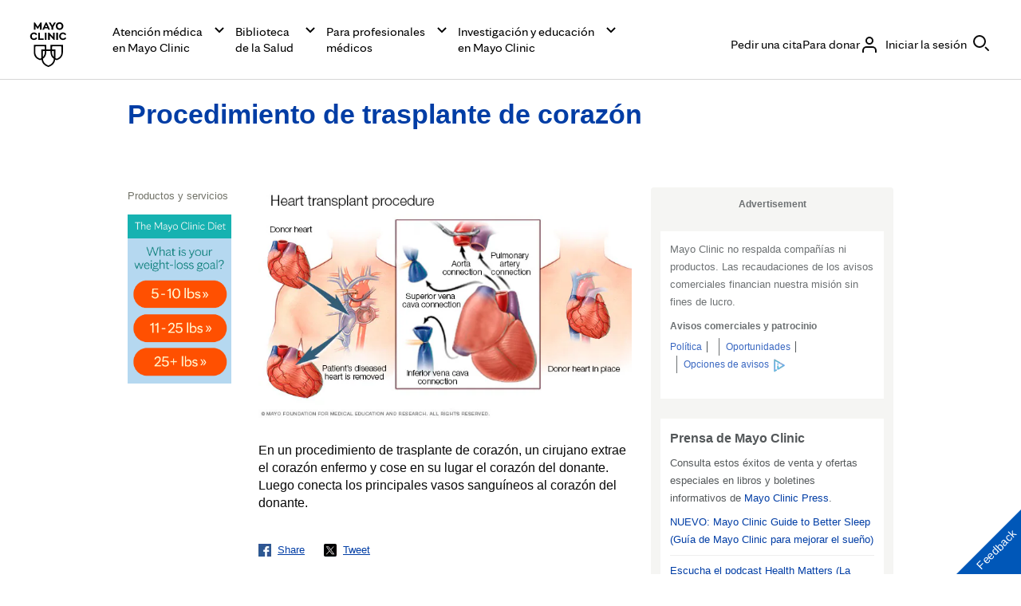

--- FILE ---
content_type: application/javascript; charset=utf-8
request_url: https://nexus.ensighten.com/mayo_clinic/clinicprod/code/c99ebb94ef5de0a0119f68b97a96b15d.js?conditionId0=3077943
body_size: 2072
content:
Bootstrapper.bindImmediate(function(){function c(d,a){var b=document.createElement("div");b.innerHTML+=a;a=0;for(var e=b.children.length;a<e;a++)document[d].appendChild(b.children[a])}c("body",'\x3cdiv id\x3d"mayo-privacy-consent-banner" class\x3d"mayo-privacy-popup" role\x3d"dialog" aria-modal\x3d"true" aria-labelledby\x3d"mayo-privacy-title" aria-describedby\x3d"mayo-privacy-descrip" aria-hidden\x3d"true" data-nosnippet\x3d"true"\x3e   \x3ch2 class\x3d"hide-title-no" id\x3d"mayo-privacy-title"\x3e     Cookies en mayoclinic.org   \x3c/h2\x3e    \x3cp id\x3d"mayo-privacy-descrip"\x3e     Las cookies nos ayudan a ofrecerle la mejor experiencia. Las cookies     necesarias son indispensables para que el sitio web funcione. Las cookies     opcionales nos ayudan a mejorar el sitio y a mostrarle anuncios     personalizados. Los videos de YouTube y Kaltura de nuestro sitio web tambi\u00e9n     pueden utilizar cookies.   \x3c/p\x3e    \x3cdiv id\x3d"privacy-popup-controls-div"\x3e     \x3cdiv class\x3d"mayo-button-container"\x3e       \x3ca href\x3d"#" id\x3d"mayo-privacy-update-preferences" class\x3d"un-link" aria-haspopup\x3d"true" aria-controls\x3d"mayo-pref-popup" onclick\x3d"Bootstrapper.gateway.closeBannerCustom();Bootstrapper.gateway.openModalCustom()"\x3e         Personalizar las preferencias para cookies       \x3c/a\x3e        \x3cbutton type\x3d"button" id\x3d"mayo-privacy-opt-in" class\x3d"mayo-primary-button" onclick\x3d"Bootstrapper.gateway.closeBannerCustom();Bootstrapper.gateway.closeBannerOptInCustom()"\x3e         Aceptar cookies adicionales       \x3c/button\x3e       \x3cbutton type\x3d"button" id\x3d"mayo-privacy-opt-out" class\x3d"mayo-primary-button" onclick\x3d"Bootstrapper.gateway.closeBannerCustom();Bootstrapper.gateway.closeBannerOptOutCustom()"\x3e         Rechazar cookies adicionales       \x3c/button\x3e      \x3c/div\x3e   \x3c/div\x3e \x3c/div\x3e');
c("body",'\x3cdiv class\x3d"mayo-priv-pref" role\x3d"dialog" aria-modal\x3d"true" aria-labelledby\x3d"mayo-pref-title" aria-describedby\x3d"mayo-privacy-pref" aria-hidden\x3d"true" id\x3d"mayo-pref-popup" data-nosnippet\x3d"true"\x3e   \x3ch2 class\x3d"" id\x3d"mayo-pref-title"\x3eAdministrar preferencias de cookies\x3c/h2\x3e    \x3cp class\x3d"" id\x3d"mayo-pref-sub"\x3e     Utilizamos 4 tipos de cookies. Lea nuestra     \x3ca href\x3d"https://www.mayoclinic.org/about-this-site/privacy-policy"\x3epol\u00edtica de privacidad\x3c/a\x3e     para saber c\u00f3mo recopilamos, utilizamos, compartimos y protegemos su     informaci\u00f3n.   \x3c/p\x3e    \x3cdiv class\x3d"mayo-privacy-box"\x3e     \x3cdiv\x3e       \x3csvg id\x3d"caution" width\x3d"18" height\x3d"18" viewBox\x3d"0 0 22 22" fill\x3d"none" xmlns\x3d"http://www.w3.org/2000/svg"\x3e         \x3cpath d\x3d"M11 0.5C13.0767 0.5 15.1068 1.11581 16.8335 2.26957C18.5602 3.42332 19.906 5.0632 20.7007 6.98182C21.4955 8.90045 21.7034 11.0116 21.2982 13.0484C20.8931 15.0852 19.8931 16.9562 18.4246 18.4246C16.9562 19.8931 15.0852 20.8931 13.0484 21.2982C11.0116 21.7034 8.90045 21.4955 6.98182 20.7007C5.0632 19.906 3.42332 18.5602 2.26957 16.8335C1.11581 15.1068 0.5 13.0767 0.5 11C0.503121 8.21618 1.61037 5.54728 3.57883 3.57883C5.54728 1.61037 8.21618 0.503121 11 0.5ZM11 20C12.78 20 14.5201 19.4722 16.0001 18.4832C17.4802 17.4943 18.6337 16.0887 19.3149 14.4442C19.9961 12.7996 20.1743 10.99 19.8271 9.24419C19.4798 7.49836 18.6226 5.89471 17.364 4.63604C16.1053 3.37737 14.5016 2.5202 12.7558 2.17293C11.01 1.82567 9.20038 2.0039 7.55585 2.68508C5.91131 3.36627 4.50571 4.51983 3.51677 5.99987C2.52784 7.47991 2 9.21997 2 11C2.00273 13.3861 2.95182 15.6737 4.63905 17.3609C6.32629 19.0482 8.61389 19.9973 11 20ZM10.25 5.75H11.75V13.25H10.25V5.75ZM10.25 17H11.75V15.5H10.25V17Z" fill\x3d"#002443"\x3e\x3c/path\x3e       \x3c/svg\x3e     \x3c/div\x3e      \x3cdiv\x3e       \x3cspan class\x3d"label"\x3e Cookies estrictamente necesarias \x3c/span\x3e        \x3cp\x3e         Estas cookies son necesarias para que el sitio web funcione y no se         pueden desactivar. Controlan aspectos como la seguridad del sitio, el         cumplimiento con las leyes y la capacidad de guardar su progreso en los         formularios.       \x3c/p\x3e     \x3c/div\x3e   \x3c/div\x3e    \x3cdiv class\x3d"mayo-privacy-box"\x3e     \x3cdiv\x3e       \x3cinput class\x3d"" type\x3d"checkbox" id\x3d"mayo-analytics" name\x3d"mayo-preferences"\x3e     \x3c/div\x3e      \x3cdiv\x3e       \x3clabel for\x3d"mayo-analytics"\x3e Cookies funcionales y anal\u00edticas \x3c/label\x3e        \x3cp\x3e         Al marcar esta casilla, nos permite mejorar su experiencia recordando         sus preferencias y recopilando informaci\u00f3n sobre c\u00f3mo usted interact\u00faa         con nuestro sitio. Esto nos ayuda a mejorar la facilidad de uso, el         contenido y el rendimiento general para todos los usuarios.       \x3c/p\x3e     \x3c/div\x3e   \x3c/div\x3e    \x3cdiv class\x3d"mayo-privacy-box"\x3e     \x3cdiv\x3e       \x3cinput class\x3d"" type\x3d"checkbox" id\x3d"mayo-advertising" name\x3d"mayo-preferences"\x3e     \x3c/div\x3e      \x3cdiv\x3e       \x3clabel for\x3d"mayo-advertising"\x3e Cookies publicitarias \x3c/label\x3e        \x3cp\x3e         Al marcar esta casilla, nos permite mostrarle anuncios m\u00e1s relevantes         basados en sus intereses. Estas cookies ayudan a limitar la repetici\u00f3n         de anuncios y garantizan que estos se muestren correctamente. La         publicidad se limita a Mayo Clinic y a nuestros socios y afiliados         externos. Mayo Clinic nunca vender\u00e1 ning\u00fan dato que recopilemos a trav\u00e9s         de cookies publicitarias.       \x3c/p\x3e     \x3c/div\x3e   \x3c/div\x3e    \x3cdiv class\x3d"mayo-privacy-box"\x3e     \x3cdiv\x3e       \x3cinput class\x3d"" type\x3d"checkbox" id\x3d"mayo-video" name\x3d"mayo-preferences"\x3e     \x3c/div\x3e      \x3cdiv\x3e       \x3clabel for\x3d"mayo-video"\x3e Cookies del reproductor de video \x3c/label\x3e        \x3cp\x3e         Algunas p\u00e1ginas de nuestro sitio web incluyen videos que se encuentran         en Kaltura y YouTube. Al marcar esta casilla, podr\u00e1 ver sus videos en         este sitio web y permitir\u00e1 que esas plataformas y Mayo Clinic recopilen         informaci\u00f3n sobre su comportamiento de visualizaci\u00f3n con fines         anal\u00edticos y publicitarios. Si decide no activar esta configuraci\u00f3n,         Mayo Clinic no recopilar\u00e1 su informaci\u00f3n y los videos se sustituir\u00e1n por         enlaces externos a los sitios donde se encuentran.       \x3c/p\x3e     \x3c/div\x3e   \x3c/div\x3e    \x3cdiv class\x3d"mayo-privacy-box btns"\x3e     \x3cbutton type\x3d"button" id\x3d"mayo-privacy-save" class\x3d"mayo-primary-button" onclick\x3d"Bootstrapper.gateway.saveNewCookieValues()"\x3e       Guardar preferencias     \x3c/button\x3e   \x3c/div\x3e \x3c/div\x3e');
c("body",'\x3cdiv id\x3d"mayo-privacy-overlay" aria-hidden\x3d"true" data-nosnippet\x3d"true"\x3e\x3c/div\x3e')},4217683,551153,3);